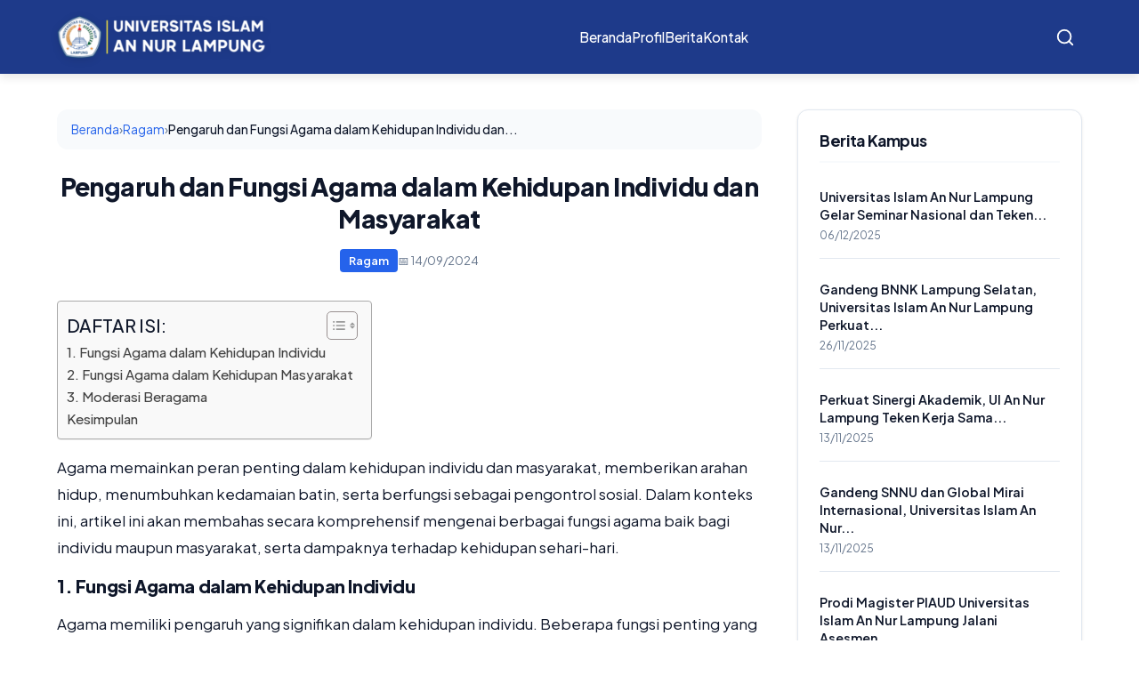

--- FILE ---
content_type: text/html; charset=utf-8
request_url: https://www.google.com/recaptcha/api2/aframe
body_size: 268
content:
<!DOCTYPE HTML><html><head><meta http-equiv="content-type" content="text/html; charset=UTF-8"></head><body><script nonce="vvC9s7xj0SmqFGpVL4RUJA">/** Anti-fraud and anti-abuse applications only. See google.com/recaptcha */ try{var clients={'sodar':'https://pagead2.googlesyndication.com/pagead/sodar?'};window.addEventListener("message",function(a){try{if(a.source===window.parent){var b=JSON.parse(a.data);var c=clients[b['id']];if(c){var d=document.createElement('img');d.src=c+b['params']+'&rc='+(localStorage.getItem("rc::a")?sessionStorage.getItem("rc::b"):"");window.document.body.appendChild(d);sessionStorage.setItem("rc::e",parseInt(sessionStorage.getItem("rc::e")||0)+1);localStorage.setItem("rc::h",'1769144584046');}}}catch(b){}});window.parent.postMessage("_grecaptcha_ready", "*");}catch(b){}</script></body></html>

--- FILE ---
content_type: application/javascript; charset=utf-8
request_url: https://fundingchoicesmessages.google.com/f/AGSKWxVIjfWjy2ONgi7Guxesco9_n2nvMXC3dABiOZa4PiCduqTbN-MDARlCk8hD0Zy4eGvVc0QC2PiF-mEPze0UpBXM3KMXOStKhqZM0bhD6d1_DdRapu86EJ6IhpCkD1Xk_CFtvqFFvqnRLtQZapf-0clM9qZq8XGHqpi3N78ekZrtZz0Rhx_E-PmfrH-o/__Web_ad./adsico3./msnads1./abdetect.js-adwords.
body_size: -1288
content:
window['44291363-2c4d-4d55-a6c8-2f177a2622a4'] = true;